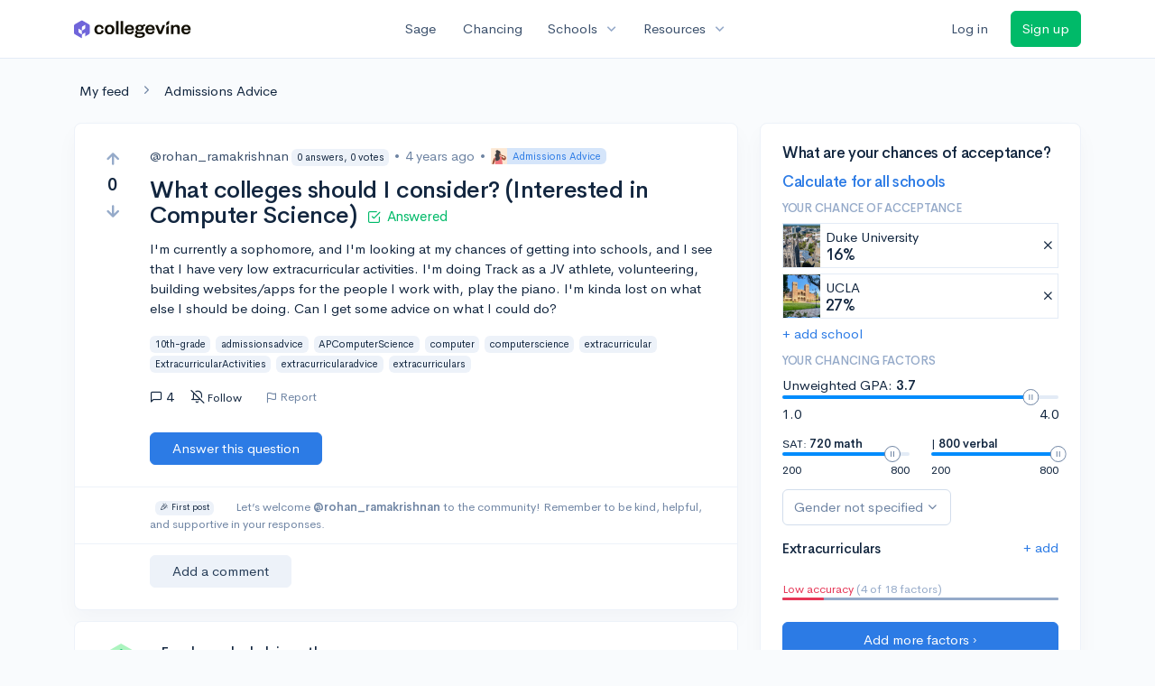

--- FILE ---
content_type: text/html; charset=utf-8
request_url: https://www.collegevine.com/questions/26888/what-colleges-should-i-consider-interested-in-computer-science
body_size: 14110
content:
<!DOCTYPE html>
<html class='h-100' lang='en'>
<head>


<meta content='text/html; charset=UTF-8' http-equiv='Content-Type'>
<meta content='width=device-width, initial-scale=1' name='viewport'>
<meta content='CollegeVine' name='apple-mobile-web-app-title'>
<link href='https://d28hdetl1q8yl2.cloudfront.net/img/favicon-32x32.png' rel='icon' sizes='32x32'>
<link href='https://d28hdetl1q8yl2.cloudfront.net/img/favicon-16x16.png' rel='icon' sizes='16x16'>
<link href='https://d28hdetl1q8yl2.cloudfront.net/img/favicon-64x64.png' rel='icon' sizes='64x64'>
<link href='https://d28hdetl1q8yl2.cloudfront.net/img/favicon-128x128.png' rel='icon' sizes='128x128'>
<link href='https://d28hdetl1q8yl2.cloudfront.net/img/favicon-180x180.png' rel='icon' sizes='180x180'>
<link href='https://d28hdetl1q8yl2.cloudfront.net/img/apple-touch-icon-120x120.png' rel='apple-touch-icon' sizes='120x120'>
<link href='https://d28hdetl1q8yl2.cloudfront.net/img/apple-touch-icon-152x152.png' rel='apple-touch-icon' sizes='152x152'>
<link href='https://d28hdetl1q8yl2.cloudfront.net/img/apple-touch-icon-167x167.png' rel='apple-touch-icon' sizes='167x167'>
<link href='https://d28hdetl1q8yl2.cloudfront.net/img/apple-touch-icon-180x180.png' rel='apple-touch-icon' sizes='180x180'>
<link href='https://d28hdetl1q8yl2.cloudfront.net/img/apple-touch-icon-512x512.png' rel='apple-touch-icon' sizes='512x512'>

<title>What colleges should I consider? (Interested in Computer Science) | CollegeVine</title>
<meta property="og:title" content="What colleges should I consider? (Interested in Computer Science)">
<meta property="og:url" content="https://www.collegevine.com/questions/26888/what-colleges-should-i-consider-interested-in-computer-science">
<meta property="og:site_name" content="CollegeVine">
<meta name="twitter:title" content="What colleges should I consider? (Interested in Computer Science)">
<meta name="twitter:card" content="summary_large_image">
<meta name="twitter:site" content="@collegevine">
<meta name="twitter:domain" content="https://www.collegevine.com">
<link href='https://www.collegevine.com/questions/26888/what-colleges-should-i-consider-interested-in-computer-science' rel='canonical'>
<meta name="csrf-param" content="authenticity_token" />
<meta name="csrf-token" content="pup_5-wheVBf0TzmIF8m7H_39s9UQAInnBLyziHGop-51GnR-UG613Ck2bMSNE7BvpszPn4MF1BsvLd4gdTNeA" />

<script>
  ;(function () {
    function hasBrowserRequiredFeatures() {
      try {
        // template literals
        eval("`test`")
  
        // classes
        eval("class Foo {}")
  
        // arrow functions
        eval("const increment = x => x + 1")
      } catch (error) {
        return false
      }
  
      // performance API
      if (
        typeof performance === "undefined" ||
        typeof performance.clearMeasures !== "function"
      ) {
        return false
      }
  
      return true
    }
  
    // Set flag for unsupported browsers to be later reported to Heap since
    // it hasn’t been loaded at this point:
    const isSupportedBrowser = hasBrowserRequiredFeatures()
    window.CV = window.CV || {}
    window.CV.hasUnsupportedBrowser = !isSupportedBrowser
    window.CV.sentryAttributionKey = null
  
    window.sentryOnLoad = () => {
      if (!isSupportedBrowser) {
        if (
          typeof console !== "undefined" &&
          typeof console.warn === "function"
        ) {
          console.warn(
            "Error reporting disabled. This browser is not officially supported."
          )
        }
        return
      }
  
      Sentry.init({
        release: "app-frontend@aeefd986d0d5fc3164efa76353b84943743547e3",
        // Only track errors from JavaScript we serve
        allowUrls: [/collegevine\.com/, /d28hdetl1q8yl2\.cloudfront\.net/],
        beforeSend: (event, hint) => {
          const exception = hint.originalException
  
          // If the __sentryFingerprint field of the underlying exception is
          // defined, use it as the fingerprint for the Sentry issue.
          if (exception && exception.__sentryFingerprint) {
            event.fingerprint = [exception.__sentryFingerprint]
          }
  
          return event
        },
      })
  
      if (CV.sentryAttributionKey) {
        Sentry.setContext("attribution", { key: CV.sentryAttributionKey })
        Sentry.setTag("attribution", CV.sentryAttributionKey)
      }
    }
  })()
</script>
<script crossorigin='anonymous' src='https://js.sentry-cdn.com/4d42713cd70d4bb0973933789bbaede8.min.js'></script>


<!-- Google Consent Mode -->
<script>
  window.dataLayer = window.dataLayer || [];
  function gtag(){dataLayer.push(arguments);}
  gtag("consent", "default", {
    ad_storage: "denied",
    analytics_storage: "denied",
    ad_user_data: "denied",
    ad_personalization: "denied",
    wait_for_update: 500
  });
  gtag("set", "ads_data_redaction", true);
</script>
<!-- Osano -->
<script src='https://cmp.osano.com/Azyzp2TvnpgtM3kbz/02dc74f6-748a-4d06-aae6-1dda988cd583/osano.js'></script>

<!-- Google tag (gtag.js) -->
<script async src='https://www.googletagmanager.com/gtag/js?id=G-KT9ZYXLWZ5'></script>
<script>
  window.dataLayer = window.dataLayer || [];
  function gtag(){dataLayer.push(arguments);}
  gtag('js', new Date());
  
  gtag('config', 'G-KT9ZYXLWZ5');
</script>

<script>
  performance.mark('css:start')
  performance.mark('css:lib:start')
</script>
<link rel="preload stylesheet" href="https://d28hdetl1q8yl2.cloudfront.net/assets/select2/select2.min-15d6ad4dfdb43d0affad683e70029f97a8f8fc8637a28845009ee0542dccdf81.css" as="style" />
<link rel="preload stylesheet" href="https://d28hdetl1q8yl2.cloudfront.net/theme/fonts/feather/feather.min.css" as="style" />
<link rel="preload stylesheet" href="https://d28hdetl1q8yl2.cloudfront.net/theme/css/theme.min.css" as="style" />
<link rel="stylesheet" href="https://cdn.jsdelivr.net/npm/katex@0.16.9/dist/katex.min.css" />
<link rel="preload stylesheet" href="https://d28hdetl1q8yl2.cloudfront.net/assets/app-2fd5a5547831257f8f2cc284019cff51d6b2ee61d19988ee71560bfda5cc31c1.css" as="style" />
<link as='font' crossorigin='anonymous' href='https://d28hdetl1q8yl2.cloudfront.net/material-symbols.20250124.woff2' rel='preload'>
<style>
  @font-face {
    font-family: 'Material Symbols Outlined';
    font-style: normal;
    font-display: block;
    src: url(https://d28hdetl1q8yl2.cloudfront.net/material-symbols.20250124.woff2);
  }
</style>

<link rel="stylesheet" href="https://d28hdetl1q8yl2.cloudfront.net/assets/react-carousel/style-69dbb724412f5f94c8d029a7fb77e9b4fe56b30269c0da9eed2193be3a996b7f.css" defer="defer" />
<link rel="stylesheet" href="https://d28hdetl1q8yl2.cloudfront.net/assets/react-calendar-ca0e0eff047f2ba727d063d3bf3addde3a4bbad240b151d1394288c38746c5d8.css" defer="defer" />

<script>
  performance.mark('css:lib:end')
</script>
<script>
  performance.mark('css:pageStyles:start')
</script>

<script>
  performance.mark('css:pageStyles:end')
</script>
<script>
  performance.mark('css:end')
</script>
<script>
  ;(function () {
    function hasBrowserRequiredFeatures() {
      try {
        // template literals
        eval("`test`")
  
        // classes
        eval("class Foo {}")
  
        // arrow functions
        eval("const increment = x => x + 1")
      } catch (error) {
        return false
      }
  
      // performance API
      if (
        typeof performance === "undefined" ||
        typeof performance.clearMeasures !== "function"
      ) {
        return false
      }
  
      return true
    }
  
    // Set flag for unsupported browsers to be later reported to Heap since
    // it hasn’t been loaded at this point:
    const isSupportedBrowser = hasBrowserRequiredFeatures()
    window.CV = window.CV || {}
    window.CV.hasUnsupportedBrowser = !isSupportedBrowser
    window.CV.sentryAttributionKey = null
  
    window.sentryOnLoad = () => {
      if (!isSupportedBrowser) {
        if (
          typeof console !== "undefined" &&
          typeof console.warn === "function"
        ) {
          console.warn(
            "Error reporting disabled. This browser is not officially supported."
          )
        }
        return
      }
  
      Sentry.init({
        release: "app-frontend@aeefd986d0d5fc3164efa76353b84943743547e3",
        // Only track errors from JavaScript we serve
        allowUrls: [/collegevine\.com/, /d28hdetl1q8yl2\.cloudfront\.net/],
        beforeSend: (event, hint) => {
          const exception = hint.originalException
  
          // If the __sentryFingerprint field of the underlying exception is
          // defined, use it as the fingerprint for the Sentry issue.
          if (exception && exception.__sentryFingerprint) {
            event.fingerprint = [exception.__sentryFingerprint]
          }
  
          return event
        },
      })
  
      if (CV.sentryAttributionKey) {
        Sentry.setContext("attribution", { key: CV.sentryAttributionKey })
        Sentry.setTag("attribution", CV.sentryAttributionKey)
      }
    }
  })()
</script>
<script crossorigin='anonymous' src='https://js.sentry-cdn.com/4d42713cd70d4bb0973933789bbaede8.min.js'></script>


<script>
  window.CV = window.CV || {}
  window.CV.featureFlags = {}
  window.CV.trackedFeatureFlags = {
    "ff_mkt_795_ai_menu_button": true,
    "ff_uaq_487_ivy_notification_conversation": false,
    "ff_uaq_549_new_ivy_onboarding_experience": true,
    "ff_uaq_750_ivy_tutor_copy": "Free help",
    "ff_uaq_752_add_modal_after_ivy_tutor_landing": false,
    "ff_app_13500_cookie_consent_management": "osano",
    "ff_rcr_2453_ask_for_shorelight_phone_number_earlier": false,
    "ff_rcr_2353_enable_shorelight": false,
    "ff_app_13805_mobile_push_notifications_contextual": true,
    "ff_app_18741_ai_tastemaker_request_human_review": 1,
    "ff_app_18969_brag_sheet_student_conversion": "obvious",
    "ff_app_20988_landing_page_student_banner": true
  }
  
  CV.isMobileDevice = false
  CV.mobileApp = {
    manifest: null,
    isStartup: false,
    pushPermissionRequestMode: null,
  }
  
  CV.deviceCategory = "desktop"
  CV.page = {
    type: "app",
    blog: {
      slug: null,
      categories: null,
    }
  }
</script>
<script>
  !function(){var analytics=window.analytics=window.analytics||[];if(!analytics.initialize)if(analytics.invoked)window.console&&console.error&&console.error("Segment snippet included twice.");else{analytics.invoked=!0;analytics.methods=["trackSubmit","trackClick","trackLink","trackForm","pageview","identify","reset","group","track","ready","alias","debug","page","once","off","on","addSourceMiddleware","addIntegrationMiddleware","setAnonymousId","addDestinationMiddleware"];analytics.factory=function(e){return function(){var t=Array.prototype.slice.call(arguments);t.unshift(e);analytics.push(t);return analytics}};for(var e=0;e<analytics.methods.length;e++){var key=analytics.methods[e];analytics[key]=analytics.factory(key)}analytics.load=function(key,e){var t=document.createElement("script");t.type="text/javascript";t.async=!0;t.src="https://cdn.segment.com/analytics.js/v1/" + key + "/analytics.min.js";var n=document.getElementsByTagName("script")[0];n.parentNode.insertBefore(t,n);analytics._loadOptions=e};analytics._writeKey='rWXWySxnrfE3LkUSGnjwjOOc2hsfLtaC';;analytics.SNIPPET_VERSION="4.15.3";
  analytics.load('rWXWySxnrfE3LkUSGnjwjOOc2hsfLtaC');
  }}();
</script>
<script src="https://d28hdetl1q8yl2.cloudfront.net/assets/tracking-fa9713c983199b4698597ef97cb4bc9b49f5a33564ac751a6aa1bc959067ded0.js"></script>
<script>
  if (CV.tracking) {
    CV.tracking.pageView()
  }
</script>
<script>
  if (CV.currentUser) {
    
    if (CV.tracking) {
      CV.tracking.identify(CV.currentUser.cvid)
    }
  }
</script>




</head>
<body>
<a aria-label='Skip to main content' class='skip-to-main-content visuallyhidden focusable' href='#skip-to-main' tabindex='0'>Skip to main content</a>


<nav class='bg-white navbar navbar-light navbar-user navbar-expand-md py-3 px-1 px-md-3'>
<div class='d-flex align-items-center justify-content-between flex-grow-1 px-3 container'>
<div class='d-flex align-items-center'>
<a href='/'>
<img class="img-fluid" alt="CollegeVine home" src="https://d28hdetl1q8yl2.cloudfront.net/img/cv-logo-lilac.svg" />
</a>

</div>
<div class='d-flex align-items-center justify-content-around bg-white'>
<a class='text-gray-800 text-nowrap px-3 mx-1' href='https://www.collegevine.com/sage'>
Sage
</a>
<a class='text-gray-800 text-nowrap px-3 mx-1' href='https://www.collegevine.com/admissions-calculator'>
Chancing
</a>
<div class='dropdown'>
<button class='btn btn-link py-0 px-3 text-gray-800 d-flex align-items-center justify-content-between dropdown-toggle'>
<div class='text-nowrap'>Schools</div>
<div class='material-symbol ms-2 ml-2 large text-muted'>expand_more</div>
</button>
<div class='dropdown-menu z-index-popover'>
<a class='text-gray-800 text-nowrap dropdown-item' href='https://www.collegevine.com/schools/hub/all'>Explore Colleges</a>
<a class='text-gray-800 text-nowrap dropdown-item' href='https://www.collegevine.com/college-lists-and-rankings'>Rankings</a>
</div>
</div>
<div class='dropdown'>
<button class='btn btn-link py-0 px-3 text-gray-800 d-flex align-items-center justify-content-between dropdown-toggle'>
<div class='text-nowrap'>Resources</div>
<div class='material-symbol ms-2 ml-2 large text-muted'>expand_more</div>
</button>
<div class='dropdown-menu z-index-popover'>
<a class='text-gray-800 text-nowrap dropdown-item' href='https://www.collegevine.com/ai/homework-help'>Homework Help</a>
<a class='text-gray-800 text-nowrap dropdown-item' href='https://www.collegevine.com/faq'>Expert FAQ</a>
<a class='text-gray-800 text-nowrap dropdown-item' href='https://www.collegevine.com/guidance'>Blog Articles</a>
<a class='text-gray-800 text-nowrap dropdown-item' href='https://blog.collegevine.com/category/essays/essay-guides-2023-24/'>Essay Guides</a>
<a class='text-gray-800 text-nowrap dropdown-item' href='https://www.collegevine.com/livestreams'>Livestreams</a>
<a class='text-gray-800 text-nowrap dropdown-item' href='https://www.collegevine.com/monthly-scholarships'>Scholarships</a>
<a class='text-gray-800 text-nowrap dropdown-item' href='https://www.collegevine.com/communities/feed'>Community</a>
<a class='text-gray-800 text-nowrap dropdown-item' href='https://www.collegevine.com/essays/review'>Peer essay review</a>
</div>
</div>
</div>

<div class='d-flex align-items-center'>
<form class="my-0" method="post" action="https://www.collegevine.com/users/auth/auth0?screen_hint=login"><button class="navbar-btn btn btn-link text-gray-800 mr-3 me-3" id="navbarLogin" type="submit">Log in</button><input type="hidden" name="authenticity_token" value="1QjvSIt2B12GTv_ljCbN6EoZn1gfDX38SGjxNsPEaj1YR3kazIfUub9jHvlj7_No3u1bpjhToq8XkVK0FM8bjw" /></form>
<form class="my-0" method="post" action="https://www.collegevine.com/users/auth/auth0?screen_hint=signUp"><button class="navbar-btn btn btn-success" id="signup" type="submit">Sign up</button><input type="hidden" name="authenticity_token" value="6rUWlXE0klBd2EdpWVoDMSAvh5VR7EGucNi3AFwJZ8Vn-oDHNsVBtGT1pnW2kz2xtNtDa3aynv0vIRSCiwIWdw" /></form>
</div>
</div>
</nav>

<div class='container' id='skip-to-main' tabindex='-1'>
<div class='row'>
<div class='col-12'>


<link rel="stylesheet" href="https://d28hdetl1q8yl2.cloudfront.net/assets/forum-ca9a8fc01d2a7385515cde751bd2b2450000b31637141611e1bba2b75cb8ecd9.css" />
<div id="7dd2dad3" class=""><script type="application/ld+json">{"@context":"https://schema.org","@type":"QAPage","mainEntity":{"@type":"Question","name":"What colleges should I consider? (Interested in Computer Science)","url":"https://www.collegevine.com/questions/26888/what-colleges-should-i-consider-interested-in-computer-science","description":"Hi! \n\nI'm not sure if you are asking what colleges are good for computer science or what extracurriculars you could do, so I will answer both.\n\n(This is a ","answerCount":2,"commentCount":0,"upvoteCount":0,"downvoteCount":0,"author":"rohan_ramakrishnan","dateCreated":"2022-03-18T18:45:00","suggestedAnswer":[{"@type":"https://schema.org/Answer","text":"CollegeVine has a [list of the best colleges for computer science](https://www.collegevine.com/schools/best-colleges-for-computer-science) that can help you. I would also recommend participating in a few [computer science summer programs](https://blog.collegevine.com/high-school-computer-science-summer-programs/). Hope this helps! ","commentCount":0,"upvoteCount":0,"downvoteCount":0,"comment":[],"author":"AlexanderOddo","dateCreated":"2022-03-19T19:47:16"}],"acceptedAnswer":[{"@type":"https://schema.org/Answer","text":"Hi! \n\nI'm not sure if you are asking what colleges are good for computer science or what extracurriculars you could do, so I will answer both.\n\n(This is a very basic list, but here are some amazing computer science colleges)\nCMU, Columbia, University of Washington - Seattle, Harvard, Berkeley, Georgia Institute of Technology, UCLA, MIT, Stanford, Duke, Yale, Rice, University of Michigan - Ann Harbor, University of Oxford (UK), Harvey Mudd, Northwestern and so on... (this you could look up - there are so many amazing CS schools, these are just some off the top of my head!) \n\nExtracurriculars (please know that this is not a set list and that these are just ideas off the top of my head. I don't know your other interests or how much work you want to put in. Also, remember that we have no idea what colleges are truly looking for - just do what you love, trust me!!)\n\n1. Turn building websites/apps into a real business (this would look absolutely incredible... maybe you could even code your own website for your business - mention that in a college application!)\n\n2. Join or start a coding club\n\n3. Start a fundraiser in your school and/or district to raise money for computers for underprivileged kids. \n\n4. Teach coding lessons at a hackathon or start a free coding summer program.\n\n5. Interested in activism? Start a page on your school's newspaper and talk about the gap between the rich and poor in terms of technology access and how this results in more/less success in school and in a career (this would be really cool)\n\n6. Are you interested in health sciences? send cold emails to researchers to try and get a neuroscience shadowing (since some aspects of neuroscience involve code) \n\nI hope this helped! Good luck.","commentCount":2,"upvoteCount":1,"downvoteCount":0,"comment":[{"@type":"https://schema.org/Comment","text":"WOW! Thanks a lot for that! I got a bunch of ideas!","author":"rohan_ramakrishnan","dateCreated":"2022-03-19T03:01:41"},{"@type":"https://schema.org/Comment","text":"You’re welcome!!","author":"amallios","dateCreated":"2022-03-19T03:31:43"}],"author":"amallios","dateCreated":"2022-03-19T01:58:41"}],"comment":[],"text":"I'm currently a sophomore, and I'm looking at my chances of getting into schools, and I see that I have very low extracurricular activities. I'm doing Track as a JV athlete, volunteering, building websites/apps for the people I work with, play the piano. I'm kinda lost on what else I should be doing. Can I get some advice on what I could do?"}}</script><meta name="description" content="Hi! 

I&#x27;m not sure if you are asking what colleges are good for computer science or what extracurriculars you could do, so I will answer both.

(This is a "/><meta name="keywords" content="10th-grade,admissionsadvice,APComputerScience,computer,computerscience,extracurricular,ExtracurricularActivities,extracurricularadvice,extracurriculars"/><div class="my-4 ml-2" data-reactroot=""><a class="text-body" href="/communities/feed">My feed</a><i class="text-secondary mx-3 fe fe-chevron-right"></i><a class="text-body" href="/questions">Admissions Advice</a></div><div class="row" data-reactroot=""><div class="col-12 col-md-8"><div class="card mb-0 t--post t--post-26888"><div class="card-body"><div class="row"><div class="d-none d-md-block col-1"><div class="d-flex align-items-center flex-md-column"><button class="btn btn-link p-0 t--vote-up" aria-label="Vote up"><i class="fe fe-arrow-up text-muted large font-weight-bold fw-bold"></i></button><span class="mx-2 t--vote-balance text-body large font-weight-bold fw-bold">0</span><button class="btn btn-link p-0 t--vote-down" aria-label="Vote down"><i class="fe fe-arrow-down text-muted large font-weight-bold fw-bold"></i></button></div></div><div class="col-12 col-md-11 mt-3 mt-md-0"><div class="d-flex flex-wrap align-items-center mb-3 mb-md-0"><span class="text-gray-800"><span class="post-author">@rohan_ramakrishnan<div class="badge badge-light bg-light text-dark text-nowrap ml-1">0 answers, 0 votes</div></span></span><span class="text-secondary mx-2"> • </span><span class="text-secondary" title="">4 years ago</span><span class="text-secondary mx-2"> • </span><a class="badge badge-soft-primary bg-primary-soft my-1 py-0 pl-0 d-inline-flex align-items-center" href="/questions"><img class="img-fluid" src="https://d28hdetl1q8yl2.cloudfront.net/img/illustrations/community/admissions-advice.svg" style="height:18px"/><div class="ml-2">Admissions Advice</div></a></div><h1 class="my-3"><span class="mr-3">What colleges should I consider? (Interested in Computer Science)</span><div class="d-inline-flex align-items-center text-success font-weight-normal" style="font-size:0.6em"><i class="fe fe-check-square mr-2"></i>Answered</div></h1><div class="mt-2 "><p class="">I&#x27;m currently a sophomore, and I&#x27;m looking at my chances of getting into schools, and I see that I have very low extracurricular activities. I&#x27;m doing Track as a JV athlete, volunteering, building websites/apps for the people I work with, play the piano. I&#x27;m kinda lost on what else I should be doing. Can I get some advice on what I could do?</p></div><div class="t--tags"><div class="badge badge-light bg-light text-dark mr-2">10th-grade</div><div class="badge badge-light bg-light text-dark mr-2">admissionsadvice</div><div class="badge badge-light bg-light text-dark mr-2">APComputerScience</div><div class="badge badge-light bg-light text-dark mr-2">computer</div><div class="badge badge-light bg-light text-dark mr-2">computerscience</div><div class="badge badge-light bg-light text-dark mr-2">extracurricular</div><div class="badge badge-light bg-light text-dark mr-2">ExtracurricularActivities</div><div class="badge badge-light bg-light text-dark mr-2">extracurricularadvice</div><div class="badge badge-light bg-light text-dark mr-2">extracurriculars</div></div><div class="d-flex align-items-center mt-3"><div class="d-md-none mr-4"><div class="d-flex align-items-center flex-md-column"><button class="btn btn-link p-0 t--vote-up" aria-label="Vote up"><i class="fe fe-arrow-up text-muted large font-weight-bold fw-bold"></i></button><span class="mx-2 t--vote-balance text-body large font-weight-bold fw-bold">0</span><button class="btn btn-link p-0 t--vote-down" aria-label="Vote down"><i class="fe fe-arrow-down text-muted large font-weight-bold fw-bold"></i></button></div></div><div class="d-flex align-items-center mr-3 cursor-default" title="Replies"><i class="fe fe-message-square mr-1"></i>4</div><button class="btn btn-link btn-small text-body px-2 py-1 rounded hover-bg-light d-flex align-items-center mr-3 mr-md-4"><i class="mr-1 fe fe-bell-off"></i><div class="small">Follow</div></button><div class="d-none d-md-inline-flex align-items-stretch ml-n3"><div class="mr-3 px-2 py-1 rounded hover-bg-light d-flex align-items-center"><button class="btn btn-link btn-sm text-secondary p-0 line-height-1 t--flag-post"><i class="d-none d-md-inline fe fe-flag align-middle mr-1"></i>Report</button></div></div><div class="dropdown  d-inline d-md-none"><button class="btn btn-link text-body px-2 py-1 hover-bg-light" aria-label="More options" aria-expanded="false" role="combobox" aria-haspopup="listbox" aria-controls="post-actions-more-option-dropdown"><i class="fe fe-more-horizontal"></i></button></div></div></div></div><div class="row"><div class="col-12 col-md-11 offset-md-1"><div class="mt-4 mb-3"><button class="btn btn-primary px-4 py-2 text-nowrap t--add-answer">Answer this question</button></div></div></div><div class="row border-top border-bottom border-light mx-n4 px-3 mt-3"><div class="col-12 col-md-11 offset-md-1 text-secondary small my-3"><div class="ml-2 badge badge-light bg-light text-dark">🎉 First post</div><span class="ml-2 ml-md-4">Let’s welcome </span><strong class="">@rohan_ramakrishnan</strong> to the community! Remember to be kind, helpful, and supportive in your responses.</div></div><div class="row mt-3"><div class="col-12 col-md-11 offset-md-1"><div class="border border-light border-top-0 border-right-0 border-bottom-0 border-left-4 pl-3"></div><button class="btn btn-light px-4 py-2 t--add-comment">Add a comment</button></div></div></div></div><div class="card shadow-none mt-3 "><div class="card-body py-4"><div class="row"><div class="col-auto d-none d-md-flex align-items-center"><img class="img-fluid ml-2" src="https://d28hdetl1q8yl2.cloudfront.net/img/karma-badge.svg" style="height:3rem"/></div><div class="col d-flex flex-column justify-content-center"><div class=""><h4 class="">Earn karma by helping others:</h4><div class="small">1 karma for each ⬆️ upvote on your answer, and 20 karma if your answer is marked accepted.</div></div></div><div class="col-auto"><button class="btn btn-link py-0 text-body fe fe-x x-large" aria-label="Close"></button></div></div></div></div><h2 class="mt-4">2 answers</h2><div class="card t--post t--post-26909 border-success" id="answer-26909"><div class="card-body"><div class="row align-items-between"><div class="d-none d-md-block col-1"><div class="d-flex align-items-center flex-md-column"><button class="btn btn-link p-0 t--vote-up" aria-label="Vote up"><i class="fe fe-arrow-up text-muted large font-weight-bold fw-bold"></i></button><span class="mx-2 t--vote-balance text-body large font-weight-bold fw-bold">1</span><button class="btn btn-link p-0 t--vote-down" aria-label="Vote down"><i class="fe fe-arrow-down text-muted large font-weight-bold fw-bold"></i></button></div></div><div class="col-12 col-md-11"><div class="row align-items-center mb-3"><div class="col-12 col-md-auto order-md-1 mb-3 mb-md-0"><div class="d-flex justify-content-end align-items-center text-success"><i class="fe fe-check-square mr-2"></i>Accepted Answer</div></div><div class="col-12 col-md order-md-0"><span class="text-gray-800"><span class="post-author">@amallios<div class="badge badge-light bg-light text-dark text-nowrap ml-1">69 answers, 316 votes</div></span></span><span class="text-secondary mx-2"> • </span><span class="text-secondary" title="">4 years ago</span></div></div><div class=""><p class="">Hi! </p><p class=""></p><p class="">I&#x27;m not sure if you are asking what colleges are good for computer science or what extracurriculars you could do, so I will answer both.</p><p class=""></p><p class="">(This is a very basic list, but here are some amazing computer science colleges)</p><p class="">CMU, Columbia, University of Washington - Seattle, Harvard, Berkeley, Georgia Institute of Technology, UCLA, MIT, Stanford, Duke, Yale, Rice, University of Michigan - Ann Harbor, University of Oxford (UK), Harvey Mudd, Northwestern and so on... (this you could look up - there are so many amazing CS schools, these are just some off the top of my head!) </p><p class=""></p><p class="">Extracurriculars (please know that this is not a set list and that these are just ideas off the top of my head. I don&#x27;t know your other interests or how much work you want to put in. Also, remember that we have no idea what colleges are truly looking for - just do what you love, trust me!!)</p><p class=""></p><p class="">1. Turn building websites/apps into a real business (this would look absolutely incredible... maybe you could even code your own website for your business - mention that in a college application!)</p><p class=""></p><p class="">2. Join or start a coding club</p><p class=""></p><p class="">3. Start a fundraiser in your school and/or district to raise money for computers for underprivileged kids. </p><p class=""></p><p class="">4. Teach coding lessons at a hackathon or start a free coding summer program.</p><p class=""></p><p class="">5. Interested in activism? Start a page on your school&#x27;s newspaper and talk about the gap between the rich and poor in terms of technology access and how this results in more/less success in school and in a career (this would be really cool)</p><p class=""></p><p class="">6. Are you interested in health sciences? send cold emails to researchers to try and get a neuroscience shadowing (since some aspects of neuroscience involve code) </p><p class=""></p><p class="">I hope this helped! Good luck.</p></div><div class="row align-items-center mt-3 ml-md-n2"><div class="d-md-none col-auto"><div class="d-flex align-items-center flex-md-column"><button class="btn btn-link p-0 t--vote-up" aria-label="Vote up"><i class="fe fe-arrow-up text-muted large font-weight-bold fw-bold"></i></button><span class="mx-2 t--vote-balance text-body large font-weight-bold fw-bold">1</span><button class="btn btn-link p-0 t--vote-down" aria-label="Vote down"><i class="fe fe-arrow-down text-muted large font-weight-bold fw-bold"></i></button></div></div><div class="col"><div class="d-none d-md-inline-flex align-items-stretch ml-n3"><div class="mr-3 px-2 py-1 rounded hover-bg-light d-flex align-items-center"><button class="btn btn-link btn-sm text-secondary p-0 line-height-1 t--flag-post"><i class="d-none d-md-inline fe fe-flag align-middle mr-1"></i>Report</button></div></div><div class="dropdown  d-inline d-md-none"><button class="btn btn-link text-body px-2 py-1 hover-bg-light" aria-label="More options" aria-expanded="false" role="combobox" aria-haspopup="listbox" aria-controls="post-actions-more-option-dropdown"><i class="fe fe-more-horizontal"></i></button></div></div></div></div></div></div><div class="card-footer"><div class="row"><div class="col-12 col-md-11 offset-md-1"><div class="border border-light border-top-0 border-right-0 border-bottom-0 border-left-4 pl-3"><div class="align-middle small mt-3 t--comment-13132" id="comment-13132"><div class="text-secondary d-flex flex-wrap align-items-center"><span class="mr-2"><span class="mr-1">[🎤 AUTHOR]</span>@rohan_ramakrishnan</span><span class="" title="">4 years ago</span><button class="btn btn-link btn-sm line-height-1 p-0 pl-2 align-middle t--flag-comment text-muted">report</button></div><div class="text-black align-middle forum-comment-body "><p class="">WOW! Thanks a lot for that! I got a bunch of ideas!</p></div></div><div class="align-middle small mt-3 t--comment-13133" id="comment-13133"><div class="text-secondary d-flex flex-wrap align-items-center"><span class="mr-2">@amallios</span><span class="" title="">4 years ago</span><button class="btn btn-link btn-sm line-height-1 p-0 pl-2 align-middle t--flag-comment text-muted">report</button></div><div class="text-black align-middle forum-comment-body "><p class="">You’re welcome!!</p></div></div></div><button class="btn btn-light px-4 py-2 t--add-comment">Add a comment</button></div></div></div></div><div class="card t--post t--post-26938" id="answer-26938"><div class="card-body"><div class="row align-items-between"><div class="d-none d-md-block col-1"><div class="d-flex align-items-center flex-md-column"><button class="btn btn-link p-0 t--vote-up" aria-label="Vote up"><i class="fe fe-arrow-up text-muted large font-weight-bold fw-bold"></i></button><span class="mx-2 t--vote-balance text-body large font-weight-bold fw-bold">0</span><button class="btn btn-link p-0 t--vote-down" aria-label="Vote down"><i class="fe fe-arrow-down text-muted large font-weight-bold fw-bold"></i></button></div></div><div class="col-12 col-md-11"><div class="row align-items-center mb-3"><div class="col-12 col-md order-md-0"><span class="text-gray-800"><span class="post-author">@AlexanderOddo<div class="ml-1 badge badge-soft-success bg-success-soft"><i class="fe fe-user-check mr-1"></i>expert</div><div class="badge badge-light bg-light text-dark text-nowrap ml-1">943 answers, 659 votes</div></span></span><span class="text-secondary mx-2"> • </span><span class="text-secondary" title="">4 years ago</span></div></div><div class=""><p class="">CollegeVine has a <a class="" href="https://www.collegevine.com/schools/best-colleges-for-computer-science">list of the best colleges for computer science</a> that can help you. I would also recommend participating in a few <a class="" href="https://blog.collegevine.com/high-school-computer-science-summer-programs/">computer science summer programs</a>. Hope this helps! </p></div><div class="row align-items-center mt-3 ml-md-n2"><div class="d-md-none col-auto"><div class="d-flex align-items-center flex-md-column"><button class="btn btn-link p-0 t--vote-up" aria-label="Vote up"><i class="fe fe-arrow-up text-muted large font-weight-bold fw-bold"></i></button><span class="mx-2 t--vote-balance text-body large font-weight-bold fw-bold">0</span><button class="btn btn-link p-0 t--vote-down" aria-label="Vote down"><i class="fe fe-arrow-down text-muted large font-weight-bold fw-bold"></i></button></div></div><div class="col"><div class="d-none d-md-inline-flex align-items-stretch ml-n3"><div class="mr-3 px-2 py-1 rounded hover-bg-light d-flex align-items-center"><button class="btn btn-link btn-sm text-secondary p-0 line-height-1 t--flag-post"><i class="d-none d-md-inline fe fe-flag align-middle mr-1"></i>Report</button></div></div><div class="dropdown  d-inline d-md-none"><button class="btn btn-link text-body px-2 py-1 hover-bg-light" aria-label="More options" aria-expanded="false" role="combobox" aria-haspopup="listbox" aria-controls="post-actions-more-option-dropdown"><i class="fe fe-more-horizontal"></i></button></div></div></div></div></div></div><div class="card-footer"><div class="row"><div class="col-12 col-md-11 offset-md-1"><div class="border border-light border-top-0 border-right-0 border-bottom-0 border-left-4 pl-3"></div><button class="btn btn-light px-4 py-2 t--add-comment">Add a comment</button></div></div></div></div></div><div class="col-12 col-md-4 mt-4 mt-md-0"><div class="card bg-white"><div class="card-body"><div class="h3">What are your chances of acceptance?</div><div class="mt-1"><a class="t--community-lite-chancing-cta-complete-full-profile" href="https://www.collegevine.com/admissions-calculator?utm_source=collegevine.com&amp;utm_campaign=uaq-45-community"><h3 class="">Calculate for all schools</h3></a></div><h5 class="text-muted text-uppercase">Your chance of acceptance</h5><div class="w-100 d-flex flex-row justify-content-start border border-1 p-0 mb-2 t--community-lite-chancing-cta-schoolview bg-white"><div class="school-image" style="background-image:url();width:48px;height:48px;background-position:center;background-size:200%"></div><div class="school-details w-100 d-flex flex-row justify-content-between align-items-center ml-2"><div class="d-flex flex-column justify-content-start">Duke University<div class="spinner-border spinner-border-sm text-primary small" role="status"><div class="sr-only">Loading…</div></div></div><span class="muted fe fe-x cursor-pointer mr-1"></span></div></div><div class="w-100 d-flex flex-row justify-content-start border border-1 p-0 mb-2 t--community-lite-chancing-cta-schoolview bg-white"><div class="school-image" style="background-image:url();width:48px;height:48px;background-position:center;background-size:200%"></div><div class="school-details w-100 d-flex flex-row justify-content-between align-items-center ml-2"><div class="d-flex flex-column justify-content-start"> UCLA<div class="spinner-border spinner-border-sm text-primary small" role="status"><div class="sr-only">Loading…</div></div></div><span class="muted fe fe-x cursor-pointer mr-1"></span></div></div><a class="t--community-lite-chancing-cta-add-school " href="#">+ add school</a><h5 class="mt-3 text-muted text-uppercase">Your chancing factors</h5><div class="mt-2 mb-3"><span class="mb-2">Unweighted GPA:</span><span class="gpa"><strong class=""> 3.7</strong></span><div class="t--lite-chancing-cta-left-sidebar-gpa"><div aria-label="GPA slider"><div style="transform:scale(1);cursor:pointer;height:4px;border-radius:8px;background:linear-gradient(to right, #008CFD 0%, #008CFD 90%, #E3EBF6 90%, #E3EBF6 100%)"><svg style="position:absolute;z-index:0;cursor:grab;user-select:none;touch-action:none;-webkit-user-select:none;-moz-user-select:none;-ms-user-select:none" tabindex="0" aria-valuemax="4" aria-valuemin="1" aria-valuenow="3.7" draggable="false" role="slider" xmlns="http://www.w3.org/2000/svg" width="18" height="18" fill="none" viewBox="0 0 18 18"><circle cx="9" cy="9" r="8.5" fill="#FFF" stroke="#6E84A3"></circle><path stroke="#6E84A3" d="M7.5 6L7.5 12"></path><path stroke="#6E84A3" d="M10.5 6L10.5 12"></path></svg></div></div></div><div class="mt-2 d-flex flex-row justify-content-between"><div class="">1.0</div><div class="">4.0</div></div></div><div class="mb-3 d-flex flex-row justify-content-between"><div class="t--community-lite-chancing-cta-sat-math small" style="flex-basis:46%">SAT: <strong class="">720 math</strong><div aria-label="SAT math score slider"><div style="transform:scale(1);cursor:pointer;height:4px;border-radius:8px;background:linear-gradient(to right, #008CFD 0%, #008CFD 86.66666666666667%, #E3EBF6 86.66666666666667%, #E3EBF6 100%)"><svg style="position:absolute;z-index:0;cursor:grab;user-select:none;touch-action:none;-webkit-user-select:none;-moz-user-select:none;-ms-user-select:none" tabindex="0" aria-valuemax="800" aria-valuemin="200" aria-valuenow="720" draggable="false" role="slider" xmlns="http://www.w3.org/2000/svg" width="18" height="18" fill="none" viewBox="0 0 18 18"><circle cx="9" cy="9" r="8.5" fill="#FFF" stroke="#6E84A3"></circle><path stroke="#6E84A3" d="M7.5 6L7.5 12"></path><path stroke="#6E84A3" d="M10.5 6L10.5 12"></path></svg></div></div><div class="mt-2 d-flex flex-row justify-content-between"><div class="">200</div><div class="">800</div></div></div><div class="t--community-lite-chancing-cta-sat-verbal small" style="flex-basis:46%"> | <strong class="">800 verbal</strong><div aria-label="SAT verbal score slider"><div style="transform:scale(1);cursor:pointer;height:4px;border-radius:8px;background:linear-gradient(to right, #008CFD 0%, #008CFD 100%, #E3EBF6 100%, #E3EBF6 100%)"><svg style="position:absolute;z-index:0;cursor:grab;user-select:none;touch-action:none;-webkit-user-select:none;-moz-user-select:none;-ms-user-select:none" tabindex="0" aria-valuemax="800" aria-valuemin="200" aria-valuenow="800" draggable="false" role="slider" xmlns="http://www.w3.org/2000/svg" width="18" height="18" fill="none" viewBox="0 0 18 18"><circle cx="9" cy="9" r="8.5" fill="#FFF" stroke="#6E84A3"></circle><path stroke="#6E84A3" d="M7.5 6L7.5 12"></path><path stroke="#6E84A3" d="M10.5 6L10.5 12"></path></svg></div></div><div class="mt-2 d-flex flex-row justify-content-between"><div class="">200</div><div class="">800</div></div></div></div><div class="mb-2"><div class="dropdown  t--lite-chancing-cta-gender gender-dropdown w-100"><button class="
        dropdown-toggle d-inline-flex align-items-center justify-content-center
         btn btn-outline-secondary mw-100 text-truncate bg-white" aria-label="Gender dropdown" aria-expanded="false" role="combobox" aria-haspopup="listbox" aria-controls="gender-dropdown-options-1">Gender not specified</button></div></div><div class="text-body"><div class="t--lite-chancing-mobile-and-left-sidebar-extracurriculars d-flex flex-row justify-content-between align-items-center bg-white"><h4 class="mt-3">Extracurriculars</h4><div class=""><a class="t--lite-chancing-mobile-and-left-sidebar-add-ec" aria-label="Add extracurriculars" href="#">+ add</a></div></div><div class="mt-0 pb-3 mb-2"></div><div class="mb-2"></div></div><div class=" small"><span class="text-danger">Low accuracy</span><span class="text-muted"> (4 of 18 factors)</span></div><div class="progress mb-4" style="background-color:#95aac9;height:3px"><div class="progress-bar bg-danger" role="progressbar" style="width:15%"></div></div><div class="mt-1"><a class="t--community-lite-chancing-cta-complete-full-profile btn btn-primary w-100" href="https://www.collegevine.com/admissions-calculator?utm_source=collegevine.com&amp;utm_campaign=uaq-45-community"><span class="">Add more factors ›</span></a></div></div></div><div class="card"><div class="card-header d-flex align-items-center"><h3 class="m-0">Community Guidelines</h3><img class="img-fluid flex-grow-0" src="https://d28hdetl1q8yl2.cloudfront.net/img/icons/wreath-qa.svg" style="height:2em"/></div><div class="card-body"><p class="">To keep this community safe and supportive:</p><ol class="ml-n4 mb-0"><li class="mb-2">Be kind and respectful!</li><li class="mb-2">Keep posts relevant to college admissions and high school.</li><li class="mb-2">Don’t ask “chance-me” questions. Use CollegeVine’s <a class="" href="https://www.collegevine.com/admissions-calculator">chancing</a> instead!</li></ol><button class="btn btn-link p-0 mt-3">Show 6 more</button></div></div><div class="card"><div class="card-header d-flex align-items-center cursor-pointer"><h3 class="m-0">How karma works</h3><div class="flex-grow-0 x-large fe fe-chevron-down"></div></div></div></div></div></div>
<script>
  (() => {
    const url = new URL(window.location.href)
    const params = new URLSearchParams(url.search)
    params.delete('new_post');params.delete('op')
    qs = params.toString()
  
    let newPath = window.location.pathname
    if (qs !== "") { newPath += "?" + qs }
    if (window.location.hash != "") { newPath += window.location.hash }
  
    window.history.replaceState({}, document.title, newPath)
  })()
</script>



</div>
</div>
</div>


<noscript>
<div class='position-fixed fixed-bottom text-center'>
<div class='alert bg-soft-warning mb-0'>
<i class='fe fe-alert-triangle'></i>
Looks like you don’t have JavaScript enabled.
<a href='http://activatejavascript.org/en/instructions' target='_blank'>
Enable JavaScript to use our free tools.
<i class='fe fe-external-link'></i>
</a>
</div>
</div>
</noscript>

<script>
  performance.mark('js:start')
  performance.mark('js:lib:start')
</script>
<script src="https://d28hdetl1q8yl2.cloudfront.net/theme/libs/jquery/dist/jquery.min.js"></script>
<script src="https://d28hdetl1q8yl2.cloudfront.net/assets/select2/select2.min-308692a9122971f04b0f0652762845a3e6fcf6b3b2be36f6986bb6e0c6e4d696.js"></script>
<script src="https://d28hdetl1q8yl2.cloudfront.net/theme/libs/bootstrap/dist/js/bootstrap.bundle.min.js"></script>
<script src="https://d28hdetl1q8yl2.cloudfront.net/theme/libs/autosize/dist/autosize.min.js"></script>
<script src="https://d28hdetl1q8yl2.cloudfront.net/theme/libs/list.js/dist/list.min.js"></script>
<script src="https://d28hdetl1q8yl2.cloudfront.net/theme/js/theme.min.js"></script>
<script src="https://d28hdetl1q8yl2.cloudfront.net/assets/auth0/auth0.min-5ce8da81957a0f3971132fcfe8cd30d9dfc5a60b6a43e5f530e6f0b52799fdaa.js"></script>
<script src="https://d28hdetl1q8yl2.cloudfront.net/assets/rails_unobtrusive-91ff7a3719632be9c1390987b1ca26127361368f280b146e7efb3be42ccb2e77.js"></script>
<script src="https://d28hdetl1q8yl2.cloudfront.net/assets/performance_analytics-83186d88a07a12c063bf191d9586b54b535288c4ee96db092366269cd4c3aa58.js"></script>
<script src="https://d28hdetl1q8yl2.cloudfront.net/assets/localtime-89ef2519207b0fc150226045f6e2d620db2dac9e01247045dc93e8d71a71b273.js"></script>
<script>
  performance.mark('js:lib:end')
</script>
<script>
  window.CV = window.CV || {}
  
  window.CV.pathInfo = function(name) {
    const path = window.CV.pathInfo.endpoints[name]
    if (!path) {
      window.CV.pathInfo.missingPath(name)
      return
    }
  
    return { path, token: 'lguvbtPkSN_1L1aTXo4dAMjwFGs3QKR3vEcwLu4eLQKJNblYxoSLWNpas8Zs5XUtCZzRmh0MsQBM6XWYTgxC5Q' }
  }
  
  window.CV.pathInfo.endpoints = {"community_accept_answer_path":"/community/answer/accept","community_add_answer_path":"/community/answer","community_add_comment_path":"/community/comment/add","community_add_post_path":"/community/post","community_agree_to_share_profile_with_all_community_schools_path":"/community/agree-to-share-profile-with-all-community-schools","community_all_communities_path":"/community/all-communities","community_ban_user_path":"/community/ban-user","community_delete_comment_path":"/community/comment/delete","community_delete_post_path":"/community/post/delete","community_edit_history_path":"/community/edit-history","community_events_data_path":"/community/events","community_flag_path":"/community/flag","community_join_path":"/community/join","community_lock_post_path":"/community/post/lock","community_members_data_path":"/community/members","community_pin_post_path":"/community/pin-post","community_respond_poll_path":"/community/respond-poll","community_search_tags_path":"/community/tags/search","community_subscription_path":"/community/subscription","community_unban_user_path":"/community/unban-user","community_undelete_post_path":"/community/post/undelete","community_unjoin_path":"/community/unjoin","community_unlock_post_path":"/community/post/unlock","community_unpin_post_path":"/community/unpin-post","community_unvote_path":"/community/unvote","community_unwaitlist_path":"/community/unwaitlist","community_update_comment_path":"/community/comment/update","community_vote_path":"/community/vote","community_votes_breakdown_path":"/community/votes-breakdown","community_waitlist_path":"/community/waitlist","flag_set_path":"/flag/set","high_schools_search_path":"/high-schools/search","profile_save_basic_profile_path":"/profile/save-basic-profile","profile_search_usernames_path":"/profile/search-usernames","profile_set_username_path":"/profile/username","profile_validate_us_zip_code_path":"/profile/validate-us-zipcode","profile_validate_username_path":"/profile/validate-username","schools_search_path":"/schools/search","blog_lite_chancing_path":"/blog/lite-chancing","login_path":"/users/auth/auth0?origin=%2Fquestions%2F26888%2Fwhat-colleges-should-i-consider-interested-in-computer-science","profile_search_extracurricular_activities_path":"/profile/search-extracurriculars","profile_generate_ec_description_path":"/profile/generate-ec-description","enrollment_survey_remove_school_from_list_path":"/enrollment-survey/remove-school","enrollment_survey_record_survey_submitted_path":"/enrollment-survey/record-survey-submitted","enrollment_survey_update_accepting_late_cycle_offers_path":"/enrollment-survey/update-accepting-offers","enrollment_survey_update_address_path":"/enrollment-survey/update-address"}
  
  window.CV.apiEndpoint = function({ name, continuation }) {
    return continuation(window.CV.pathInfo(name))
  }
</script>
<script>
  window.CV.pathInfo.missingPath = function(name) {
    console.error("Missing API endpoint", name)
    if (typeof window.Sentry !== "undefined") {
      window.Sentry.captureException(new Error("Missing API endpoint"), { extra: { name } })
    }
  }
</script>

<script>
  window.CV = window.CV || {}
  window.CV.pusherConfig =
    {"key":"ada6bc1c6ec3ba44d3ca","cluster":"us2","authToken":"KqHbSKQpGQ1Qtn_jtk6Swb8vC4ThKQTiv3BxlNP3ukI1n81-sUnain_DmraEJfrsfkPOdctlEZVP3jQic-XVpQ","authPath":"/pusher/auth"}
</script>

<script>
  window.CV = window.CV || {}
  
  window.CV.assetsRoot = 'https://d28hdetl1q8yl2.cloudfront.net/'
  
  window.CV.includeStylesheet = function(href) {
    const link = document.createElement('link')
    link.rel = 'stylesheet'
    link.type = 'text/css'
    link.href = window.CV.assetsRoot + href
    document.getElementsByTagName('head')[0].appendChild(link)
  }
</script>

<script>
  function setUserFlag(flagName, callback) {
    $.post("/flag/set", {
      flag_name: flagName,
      authenticity_token: 'hdDanIiH3sghTnB4_aSg4P32C85p2C2LTD3uZ0D9EMaa7syqnecdTw47lS3Pz8jNPJrOP0OUOPy8k6vR4O9_IQ',
      success: callback
    })
  }
  
  function unsetUserFlag(flagName) {
    $.post("/flag/unset", {
      flag_name: flagName,
      authenticity_token: 'qbbZoy7UDNskzYANTibrHj_jPQh0uikSaKdppi0GU5O2iM-VO7TPXAu4ZVh8TYMz_o_4-V72PGWYCSwQjRQ8dA',
    })
  }
</script>
<script>
  performance.mark('js:pageScripts:start')
</script>
<script src="https://d28hdetl1q8yl2.cloudfront.net/assets/react@17.0.2/react.production.min.js"></script><script src="https://d28hdetl1q8yl2.cloudfront.net/assets/react-dom@17.0.2/react-dom.production.min.js"></script><script src="https://d28hdetl1q8yl2.cloudfront.net/assets/src/EntryPoints/Community/Post-e257d6b4c795041ba31d49347dba24a1893f0baae650599162e70858ca2429aa.purs"></script><script>(function() { 
    
    if (typeof Purs_EntryPoints_Community_Post === 'undefined') {
      throw new Error('APP-9029: PureScript entrypoint is missing: module=Community/Post')
    }
    

    const boot = Purs_EntryPoints_Community_Post.boot
    if (boot && typeof boot.hydrate === 'function') {
      boot.hydrate('7dd2dad3')({"rootUrl":"https://www.collegevine.com","narrowLayout":false,"profiles":[{"cvid":"google-oauth2|100506380831802898170","name":"rohan_ramakrishnan","isExpert":false,"isBot":false,"stats":{"votes":0,"answers":{}},"bannedUntil":null},{"cvid":"google-oauth2|117963948568392187180","name":"AlexanderOddo","isExpert":true,"isBot":false,"stats":{"votes":659,"answers":{"discussion":{"accepted":44,"total":170},"question":{"accepted":441,"total":943}}},"bannedUntil":null},{"cvid":"auth0|6035d34f70669600691b61b4","name":"amallios","isExpert":false,"isBot":false,"stats":{"votes":316,"answers":{"discussion":{"accepted":0,"total":20},"question":{"accepted":32,"total":69}}},"bannedUntil":null}],"user":null,"featureFlags":{},"community":{"id":1,"name":"Admissions Advice","description":"Get your questions answered by peers and admissions experts","isCurrentUserMember":false,"path":null,"illustrationUrl":"/img/illustrations/community/admissions-advice.svg","school":null,"defaultPostKind":"question"},"magicAccept":false,"post":{"id":26888,"body":"I'm currently a sophomore, and I'm looking at my chances of getting into schools, and I see that I have very low extracurricular activities. I'm doing Track as a JV athlete, volunteering, building websites/apps for the people I work with, play the piano. I'm kinda lost on what else I should be doing. Can I get some advice on what I could do?","time":"2022-03-18T18:45:00.458Z","edited":false,"deleted":false,"flagged":false,"author":"google-oauth2|100506380831802898170","votes":{"up":0,"down":0},"comments":[],"me":{"voted":null,"subscribed":false,"flagged":false},"communityId":1,"kind":"question","slug":"what-colleges-should-i-consider-interested-in-computer-science","title":"What colleges should I consider? (Interested in Computer Science)","tags":["10th-grade","admissionsadvice","APComputerScience","computer","computerscience","extracurricular","ExtracurricularActivities","extracurricularadvice","extracurriculars"],"locked":null,"debutPost":true,"pinned":false,"poll":null,"answers":[{"id":26909,"body":"Hi! \n\nI'm not sure if you are asking what colleges are good for computer science or what extracurriculars you could do, so I will answer both.\n\n(This is a very basic list, but here are some amazing computer science colleges)\nCMU, Columbia, University of Washington - Seattle, Harvard, Berkeley, Georgia Institute of Technology, UCLA, MIT, Stanford, Duke, Yale, Rice, University of Michigan - Ann Harbor, University of Oxford (UK), Harvey Mudd, Northwestern and so on... (this you could look up - there are so many amazing CS schools, these are just some off the top of my head!) \n\nExtracurriculars (please know that this is not a set list and that these are just ideas off the top of my head. I don't know your other interests or how much work you want to put in. Also, remember that we have no idea what colleges are truly looking for - just do what you love, trust me!!)\n\n1. Turn building websites/apps into a real business (this would look absolutely incredible... maybe you could even code your own website for your business - mention that in a college application!)\n\n2. Join or start a coding club\n\n3. Start a fundraiser in your school and/or district to raise money for computers for underprivileged kids. \n\n4. Teach coding lessons at a hackathon or start a free coding summer program.\n\n5. Interested in activism? Start a page on your school's newspaper and talk about the gap between the rich and poor in terms of technology access and how this results in more/less success in school and in a career (this would be really cool)\n\n6. Are you interested in health sciences? send cold emails to researchers to try and get a neuroscience shadowing (since some aspects of neuroscience involve code) \n\nI hope this helped! Good luck.","time":"2022-03-19T01:58:41.423Z","edited":false,"deleted":false,"flagged":false,"author":"auth0|6035d34f70669600691b61b4","votes":{"up":1,"down":0},"comments":[{"id":13132,"body":"WOW! Thanks a lot for that! I got a bunch of ideas!","time":"2022-03-19T03:01:41.133Z","edited":false,"flagged":false,"author":"google-oauth2|100506380831802898170","me":{"flagged":false}},{"id":13133,"body":"You’re welcome!!","time":"2022-03-19T03:31:43.093Z","edited":false,"flagged":false,"author":"auth0|6035d34f70669600691b61b4","me":{"flagged":false}}],"me":{"voted":null,"subscribed":false,"flagged":false},"accepted":true,"nestedUnderId":null},{"id":26938,"body":"CollegeVine has a [list of the best colleges for computer science](https://www.collegevine.com/schools/best-colleges-for-computer-science) that can help you. I would also recommend participating in a few [computer science summer programs](https://blog.collegevine.com/high-school-computer-science-summer-programs/). Hope this helps! ","time":"2022-03-19T19:47:16.492Z","edited":false,"deleted":false,"flagged":false,"author":"google-oauth2|117963948568392187180","votes":{"up":0,"down":0},"comments":[],"me":{"voted":null,"subscribed":false,"flagged":false},"accepted":false,"nestedUnderId":null}]},"showNewPostConfirmation":false})()
    } else {
      
    throw new Error('Expected module Community/Post to export a hash ' +
      '`boot` with function fields `renderToString` and `hydrate`, but got `' + boot + '`. ' +
      'To create such boot record from PureScript, use `Utils.SSR.boot`')
    
    }
     })()</script>
<script>
  if (window.CV?.mobileApp?.isStartup) {
    window.CV?.tracking?.event("Mobile: Initial startup")
  }
  
  window.CV?.tracking?.identify({
    nationality_country_code: null,
  
    app_6188_referral_landing_page_is_scholarships: true,
    has_unsupported_browser: !!(window.CV && window.CV.hasUnsupportedBrowser),
    last_device_id: "DEVICE-cb09487ca7d194797eec2595",
    mkt_293_livestreams_essay_review_cta_for_advisor_streams: false,
    mkt_448_remove_checkout_fields: true,
    mkt_556_essay_review_experts_faceted_search: true,
    mkt_560_top_level_navigation_add_essay_review: false,
    mkt_581_essay_review_profile_card_pricing: "control",
    mkt_587_essay_review_provider_matching: true,
    mkt_671_free_consultation_button_by_default: false,
    mkt_675_change_sorting_of_advisors_in_marketplace: "control",
    mkt_672_redirect_returning_parents_to_the_marketplace: true,
    mkt_683_expert_recommendations: false,
    mkt_693_marketplace_homepage_free_consultation: false,
    uaq_161_school_recommendations_api_versioning: "current",
  })
</script>
<!-- Start of HubSpot Embed Code -->
<script async defer id='hs-script-loader' src='//js.hs-scripts.com/24165363.js' type='text/javascript'></script>
<!-- End of HubSpot Embed Code -->


<script>
  !function(e,t,r,n,a){if(!e[a]){for(var i=e[a]=[],s=0;s<r.length;s++){var c=r[s];i[c]=i[c]||function(e){return function(){var t=Array.prototype.slice.call(arguments);i.push([e,t])}}(c)}i.SNIPPET_VERSION="1.0.1";var o=t.createElement("script");o.type="text/javascript",o.async=!0,o.src="https://d2yyd1h5u9mauk.cloudfront.net/integrations/web/v1/library/"+n+"/"+a+".js";var p=t.getElementsByTagName("script")[0];p.parentNode.insertBefore(o,p)}}(window,document,["survey","reset","config","init","set","get","event","identify","track","page","screen","group","alias"],"qfRrhYWjgzrtZ6WN","delighted");
</script>

<script src="https://d28hdetl1q8yl2.cloudfront.net/assets/session_side_effects-f0df964a96e148cf31d9205cb4fa87decd29ecb94f3a175ca21cb623f5f9d56c.js"></script>

<script>
  performance.mark('js:pageScripts:end')
</script>

<script>
  performance.mark('js:end')
</script>
<script type="text/javascript">
  if (typeof fbq == 'undefined') {

    !function(f,b,e,v,n,t,s){if(f.fbq)return;n=f.fbq=function(){n.callMethod?
    n.callMethod.apply(n,arguments):n.queue.push(arguments)};if(!f._fbq)f._fbq=n;
    n.push=n;n.loaded=!0;n.version='2.0';n.queue=[];t=b.createElement(e);t.async=!0;
    t.src=v;s=b.getElementsByTagName(e)[0];s.parentNode.insertBefore(t,s)}(window,
    document,'script','//connect.facebook.net/en_US/fbevents.js');

    fbq('init', '601720889978592');
    fbq('track', "PageView");
  }
</script>
<noscript>
  <img height="1" width="1" style="display:none" src="https://www.facebook.com/tr?id=601720889978592&ev=PageView&noscript=1"/>
</noscript>

<script>(function(){function c(){var b=a.contentDocument||a.contentWindow.document;if(b){var d=b.createElement('script');d.innerHTML="window.__CF$cv$params={r:'9c12d6e36f8acc36',t:'MTc2ODk1Njg1Ng=='};var a=document.createElement('script');a.src='/cdn-cgi/challenge-platform/scripts/jsd/main.js';document.getElementsByTagName('head')[0].appendChild(a);";b.getElementsByTagName('head')[0].appendChild(d)}}if(document.body){var a=document.createElement('iframe');a.height=1;a.width=1;a.style.position='absolute';a.style.top=0;a.style.left=0;a.style.border='none';a.style.visibility='hidden';document.body.appendChild(a);if('loading'!==document.readyState)c();else if(window.addEventListener)document.addEventListener('DOMContentLoaded',c);else{var e=document.onreadystatechange||function(){};document.onreadystatechange=function(b){e(b);'loading'!==document.readyState&&(document.onreadystatechange=e,c())}}}})();</script></body>
</html>

